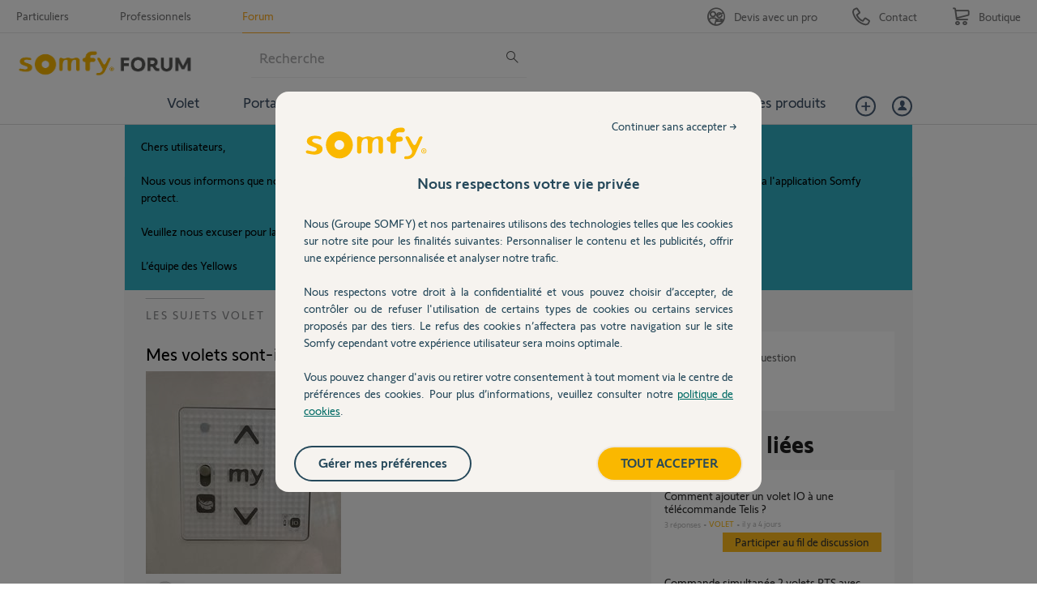

--- FILE ---
content_type: text/html; charset=utf-8
request_url: https://accounts.google.com/o/oauth2/postmessageRelay?parent=https%3A%2F%2Fforum.somfy.fr&jsh=m%3B%2F_%2Fscs%2Fabc-static%2F_%2Fjs%2Fk%3Dgapi.lb.en.2kN9-TZiXrM.O%2Fd%3D1%2Frs%3DAHpOoo_B4hu0FeWRuWHfxnZ3V0WubwN7Qw%2Fm%3D__features__
body_size: 162
content:
<!DOCTYPE html><html><head><title></title><meta http-equiv="content-type" content="text/html; charset=utf-8"><meta http-equiv="X-UA-Compatible" content="IE=edge"><meta name="viewport" content="width=device-width, initial-scale=1, minimum-scale=1, maximum-scale=1, user-scalable=0"><script src='https://ssl.gstatic.com/accounts/o/2580342461-postmessagerelay.js' nonce="_9KpJx_qWpAH5ART8GOtEw"></script></head><body><script type="text/javascript" src="https://apis.google.com/js/rpc:shindig_random.js?onload=init" nonce="_9KpJx_qWpAH5ART8GOtEw"></script></body></html>